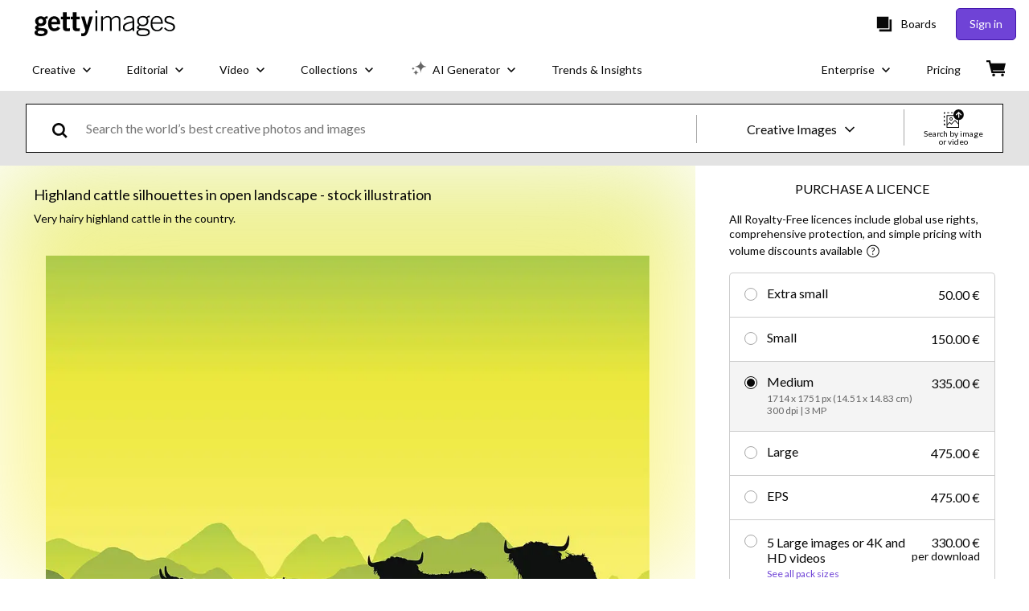

--- FILE ---
content_type: text/javascript; charset=utf-8
request_url: https://www.gettyimages.ie/components/global-nav/static/Flags-IRL.7b8246cca48e2791c92d.js
body_size: 356
content:
"use strict";(self.webpackChunkglobal_nav=self.webpackChunkglobal_nav||[]).push([[6680],{3376:function(e,l,n){n.r(l);var t=n(9998),a=n.n(t);function r(){return r=Object.assign?Object.assign.bind():function(e){for(var l=1;l<arguments.length;l++){var n=arguments[l];for(var t in n)({}).hasOwnProperty.call(n,t)&&(e[t]=n[t])}return e},r.apply(null,arguments)}l.default=({styles:e={},...l})=>a().createElement("svg",r({viewBox:"0 0 96 60"},l),a().createElement("path",{fill:"#f2f0f0",d:"M0 0h96v60H0V0z"}),a().createElement("path",{fill:"#0e9446",d:"M0 0h31.68v60H0V0z"}),a().createElement("path",{fill:"#ec9141",d:"M64.32 0H96v60H64.32V0z"}))}}]);
//# sourceMappingURL=Flags-IRL.7b8246cca48e2791c92d.js.map